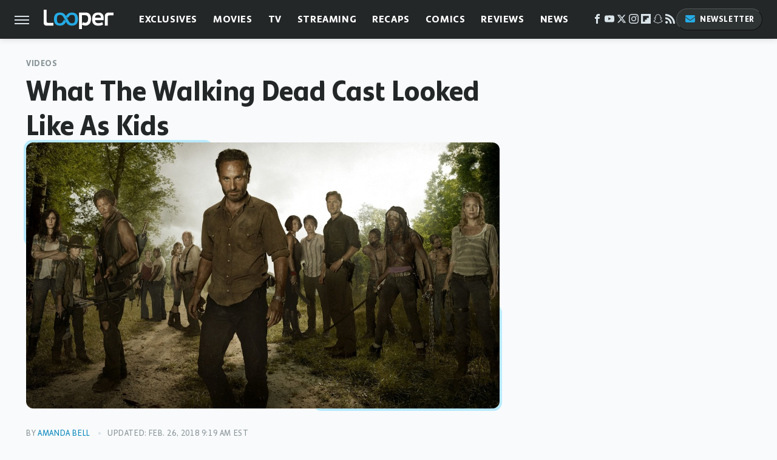

--- FILE ---
content_type: text/html;charset=UTF-8
request_url: https://www.looper.com/21750/walking-dead-cast-looked-like-kids/
body_size: 20595
content:
<!DOCTYPE html>
<html xmlns="http://www.w3.org/1999/xhtml" lang="en-US">
<head>
            
        <script type="text/javascript" async="async" data-noptimize="1" data-cfasync="false" src="https://scripts.mediavine.com/tags/looper.js"></script>            <link rel="preload" href="/wp-content/themes/unified/css/article.looper.min.css?design=3&v=1761058487" as="style"><link rel="preload" href="https://www.looper.com/img/gallery/what-the-walking-dead-cast-looked-like-as-kids/-1471014326.jpg" as="image">
<link class="preloadFont" rel="preload" href="https://www.looper.com/font/bonnie-semicondensed-bold-ff.woff2" as="font" crossorigin>
<link class="preloadFont" rel="preload" href="https://www.looper.com/font/bonnie-bold-ff.woff2" as="font" crossorigin>
<link class="preloadFont" rel="preload" href="https://www.looper.com/font/bonnie-regular-ff.woff2" as="font" crossorigin>

        <link rel="stylesheet" type="text/css" href="/wp-content/themes/unified/css/article.looper.min.css?design=3&v=1761058487" />
        <meta http-equiv="Content-Type" content="text/html; charset=utf8" />
        <meta name="viewport" content="width=device-width, initial-scale=1.0">
        <meta http-equiv="Content-Security-Policy" content="block-all-mixed-content" />
        <meta http-equiv="X-UA-Compatible" content="IE=10" />
        
        
                <meta name="robots" content="max-image-preview:large">
        <meta name="thumbnail" content="https://www.looper.com/img/uploads/2016/08/walkingdeadcastkidsfeatured5-780x438_rev1.jpg">
        <title>What The Walking Dead Cast Looked Like As Kids</title>
        <meta name='description' content="The Walking Dead stars you know and love are unrecognizable in these adorable throwback pictures from their youth." />
        <meta property="mrf:tags" content="Content Type:Legacy Article;Primary Category:Videos;Category:Videos;Headline Approver:Unknown;Trello Board:Legacy" />
        
                <meta property="og:site_name" content="Looper" />
        <meta property="og:title" content="What The Walking Dead Cast Looked Like As Kids - Looper">
        <meta property="og:image" content="https://www.looper.com/img/uploads/2016/08/walkingdeadcastkidsfeatured5-780x438_rev1.jpg" />
        <meta property="og:description" content="The Walking Dead stars you know and love are unrecognizable in these adorable throwback pictures from their youth.">
        <meta property="og:type" content="article">
        <meta property="og:url" content="https://www.looper.com/21750/walking-dead-cast-looked-like-kids/">
                <meta name="twitter:title" content="What The Walking Dead Cast Looked Like As Kids - Looper">
        <meta name="twitter:description" content="The Walking Dead stars you know and love are unrecognizable in these adorable throwback pictures from their youth.">
        <meta name="twitter:site" content="@looper">
        <meta name="twitter:card" content="summary_large_image">
        <meta name="twitter:image" content="https://www.looper.com/img/uploads/2016/08/walkingdeadcastkidsfeatured5-780x438_rev1.jpg">
            <meta property="article:published_time" content="2016-10-24T10:00:30+00:00" />
    <meta property="article:modified_time" content="2018-02-26T14:19:17+00:00" />
    <meta property="article:author" content="Amanda Bell" />
        
        <link rel="shortcut icon" href="https://www.looper.com/img/looper-favicon-448x448.png">
        <link rel="icon" href="https://www.looper.com/img/looper-favicon-448x448.png">
        <link rel="canonical" href="https://www.looper.com/21750/walking-dead-cast-looked-like-kids/"/>
        <link rel="alternate" type="application/rss+xml" title="Videos - Looper" href="https://www.looper.com/category/videos/feed/" />

        
        <script type="application/ld+json">{"@context":"http:\/\/schema.org","@type":"Article","mainEntityOfPage":{"@type":"WebPage","@id":"https:\/\/www.looper.com\/21750\/walking-dead-cast-looked-like-kids\/","url":"https:\/\/www.looper.com\/21750\/walking-dead-cast-looked-like-kids\/","breadcrumb":{"@type":"BreadcrumbList","itemListElement":[{"@type":"ListItem","position":1,"item":{"@id":"https:\/\/www.looper.com\/category\/videos\/","name":"Videos"}}]}},"isAccessibleForFree":true,"headline":"What The Walking Dead Cast Looked Like As Kids","image":{"@type":"ImageObject","url":"https:\/\/www.looper.com\/img\/uploads\/2016\/08\/walkingdeadcastkidsfeatured5-780x438_rev1.jpg","height":438,"width":780},"datePublished":"2016-10-24T10:00:30+00:00","dateModified":"2018-02-26T14:19:17+00:00","author":[{"@type":"Person","name":"Amanda Bell","description":"Amanda joined Static Media in 2016 as a writer and worked with the scripting team as well as contributing to editorial features and special projects. She now serves as lead editor for Looper's movie features and reviews teams.","url":"https:\/\/www.looper.com\/author\/amandajunebell\/","knowsAbout":["Book-to-film adaptations","Philosophical dramas","Everything Friends","Lifestyle"],"sameAs":["https:\/\/www.twitter.com\/amandajunebell"]}],"publisher":{"@type":"Organization","address":{"@type":"PostalAddress","streetAddress":"11787 Lantern Road #201","addressLocality":"Fishers","addressRegion":"IN","postalCode":"46038","addressCountry":"US"},"contactPoint":{"@type":"ContactPoint","telephone":"(908) 514-8038","contactType":"customer support","email":"staff@looper.com"},"publishingPrinciples":"https:\/\/www.looper.com\/policies\/","@id":"https:\/\/www.looper.com\/","name":"Looper","url":"https:\/\/www.looper.com\/","logo":{"@type":"ImageObject","url":"https:\/\/www.looper.com\/img\/looper-meta-image-1280x720.png","caption":"Looper Logo"},"description":"The latest film and TV news, movie trailers, exclusive interviews, reviews, as well as informed opinions on everything Hollywood has to offer.","sameAs":["https:\/\/www.facebook.com\/LooperMoviesTV","https:\/\/www.youtube.com\/c\/looper","https:\/\/twitter.com\/looper","https:\/\/www.instagram.com\/looperhq","https:\/\/flipboard.com\/@Looper","https:\/\/story.snapchat.com\/p\/94e00f7f-3dd0-4ebf-9d73-e13e781b2462","https:\/\/subscribe.looper.com\/newsletter"]},"description":"The Walking Dead stars you know and love are unrecognizable in these adorable throwback pictures from their youth."}</script>
                </head>
<body>
<div id="wrapper">
    <div class="page-wrap">
        <header id="header" class="">
            <div class="nav-drop">
                <div class="jcf-scrollable">
                    <div class="aside-holder">
                                    <nav id="aside-nav">
                <div class="nav-top">
                    <div class="logo">
                        <a href="/" class="logo-holder">
                            <img src="https://www.looper.com/img/Looper-Logo-RGB-Negative.svg" alt="Looper" width="115" height="34">
                        </a>
                        <a href="#" class="nav-opener close"></a>
                    </div>
                </div>
                
                <ul class="main-nav"><li class="navlink navlink-exclusives"><a href="/category/exclusives/">Exclusives</a><input type="checkbox" id="subnav-button-exclusives"><label for="subnav-button-exclusives"></label><ul class="main-nav"><li class="subnavlink navlink-exclusives-interviews"><a href="/category/exclusives-interviews/">Interviews</a></li><li class="subnavlink navlink-opinion"><a href="/category/opinion/">Opinion</a></li></ul></li><li class="navlink navlink-movies"><a href="/category/movies/">Movies</a><input type="checkbox" id="subnav-button-movies"><label for="subnav-button-movies"></label><ul class="main-nav"><li class="subnavlink navlink-action-and-adventure"><a href="/category/action-and-adventure/">Action & Adventure Movies</a></li><li class="subnavlink navlink-animation"><a href="/category/animation/">Animation Movies</a></li><li class="subnavlink navlink-comedy-movies"><a href="/category/comedy-movies/">Comedy Movies</a></li><li class="subnavlink navlink-documentary"><a href="/category/documentary/">Documentaries</a></li><li class="subnavlink navlink-drama"><a href="/category/drama/">Drama Movies</a></li><li class="subnavlink navlink-fantasy"><a href="/category/fantasy/">Fantasy Movies</a></li><li class="subnavlink navlink-history-movies"><a href="/category/history-movies/">History Movies</a></li><li class="subnavlink navlink-horror-and-thriller"><a href="/category/horror-and-thriller/">Horror & Thriller</a></li><li class="subnavlink navlink-romance"><a href="/category/romance/">Romance Movies</a></li><li class="subnavlink navlink-science-fiction"><a href="/category/science-fiction/">Science Fiction Movies</a></li></ul></li><li class="navlink navlink-television"><a href="/category/television/">TV</a><input type="checkbox" id="subnav-button-television"><label for="subnav-button-television"></label><ul class="main-nav"><li class="subnavlink navlink-reality-tv"><a href="/category/reality-tv/">Reality TV</a></li><li class="subnavlink navlink-talk-shows"><a href="/category/talk-shows/">Talk Shows</a></li><li class="subnavlink navlink-sitcoms"><a href="/category/sitcoms/">Sitcoms</a></li><li class="subnavlink navlink-anime"><a href="/category/anime/">Anime Shows</a></li><li class="subnavlink navlink-cartoons"><a href="/category/cartoons/">Cartoon Shows</a></li><li class="subnavlink navlink-tv-dramas"><a href="/category/tv-dramas/">TV Dramas</a></li><li class="subnavlink navlink-variety-shows"><a href="/category/variety-shows/">Variety Shows</a></li><li class="subnavlink navlink-game-shows"><a href="/category/game-shows/">Game Shows</a></li><li class="subnavlink navlink-miniseries"><a href="/category/miniseries/">Miniseries</a></li><li class="subnavlink navlink-docuseries"><a href="/category/docuseries/">Docuseries</a></li></ul></li><li class="navlink navlink-streaming"><a href="/category/streaming/">Streaming</a><input type="checkbox" id="subnav-button-streaming"><label for="subnav-button-streaming"></label><ul class="main-nav"><li class="subnavlink navlink-netflix"><a href="/category/netflix/">Netflix</a></li><li class="subnavlink navlink-hulu"><a href="/category/hulu/">Hulu</a></li><li class="subnavlink navlink-amazon-prime"><a href="/category/amazon-prime/">Amazon Prime</a></li><li class="subnavlink navlink-disney-plus"><a href="/category/disney-plus/">Disney+</a></li><li class="subnavlink navlink-hbo-max"><a href="/category/hbo-max/">HBO Max</a></li><li class="subnavlink navlink-peacock"><a href="/category/peacock/">Peacock</a></li><li class="subnavlink navlink-apple-tv"><a href="/category/apple-tv/">Apple TV</a></li><li class="subnavlink navlink-paramount-plus"><a href="/category/paramount-plus/">Paramount+</a></li></ul></li><li class="navlink navlink-recaps"><a href="/category/recaps/">Recaps</a></li><li class="navlink navlink-comics"><a href="/category/comics/">Comics</a><input type="checkbox" id="subnav-button-comics"><label for="subnav-button-comics"></label><ul class="main-nav"><li class="subnavlink navlink-marvel"><a href="/category/marvel/">Marvel</a></li><li class="subnavlink navlink-dc"><a href="/category/dc/">DC</a></li></ul></li><li class="navlink navlink-reviews"><a href="/category/reviews/">Reviews</a><input type="checkbox" id="subnav-button-reviews"><label for="subnav-button-reviews"></label><ul class="main-nav"><li class="subnavlink navlink-movie-reviews"><a href="/category/movie-reviews/">Movie Reviews</a></li><li class="subnavlink navlink-tv-reviews"><a href="/category/tv-reviews/">TV Reviews</a></li></ul></li><li class="navlink navlink-news"><a href="/category/news/">News</a><input type="checkbox" id="subnav-button-news"><label for="subnav-button-news"></label><ul class="main-nav"><li class="subnavlink navlink-movie-news"><a href="/category/movie-news/">Movie News</a></li><li class="subnavlink navlink-tv-news"><a href="/category/tv-news/">TV News</a></li></ul></li><li class="navlink navlink-features"><a href="/category/features/">Features</a></li></ul>        <ul class="social-buttons">
            <li><a href="http://www.facebook.com/LooperMoviesTV" target="_blank" title="Facebook" aria-label="Facebook"><svg class="icon"><use xlink:href="#facebook"></use></svg></a></li><li><a href="https://www.youtube.com/c/looper" target="_blank" title="YouTube" aria-label="YouTube"><svg class="icon"><use xlink:href="#youtube"></use></svg></a></li><li><a href="https://twitter.com/looper" target="_blank" title="Twitter" aria-label="Twitter"><svg class="icon"><use xlink:href="#twitter"></use></svg></a></li><li><a href="https://www.instagram.com/looperhq" target="_blank" title="Instagram" aria-label="Instagram"><svg class="icon"><use xlink:href="#instagram"></use></svg></a></li><li><a href="https://flipboard.com/@Looper" target="_blank" title="Flipboard" aria-label="Flipboard"><svg class="icon"><use xlink:href="#flipboard"></use></svg></a></li><li><a href="https://story.snapchat.com/p/94e00f7f-3dd0-4ebf-9d73-e13e781b2462" target="_blank" title="Snapchat" aria-label="Snapchat"><svg class="icon"><use xlink:href="#snapchat"></use></svg></a></li><li><a href="/feed/" target="_blank" title="RSS" aria-label="RSS"><svg class="icon"><use xlink:href="#rss"></use></svg></a></li>
            
            <li class="menu-btn newsletter-btn"><a href="https://subscribe.looper.com/newsletter?utm_source=looper&utm_medium=side-nav" target="_blank" title="Newsletter" aria-label="Newsletter"><svg class="icon"><use xlink:href="#revue"></use></svg>Newsletter</a></li>
        </ul>            <ul class="info-links">
                <li class="info-link first-info-link"><a href="/about/">About</a></li>
                <li class="info-link"><a href="/policies/">Editorial Policies</a></li>
                <li class="info-link"><a href="/reviews-policy-guidelines/">Reviews Policy</a></li>
                
                <li class="info-link"><a href="https://www.looper.com/privacy-policy/" target="_blank">Privacy Policy</a></a>
                <li class="info-link"><a href="https://www.static.com/terms" target="_blank">Terms of Use</a></li>
            </ul>
            </nav>                        <div class="nav-bottom">
                            <span class="copyright-info">&copy; 2026                                <a href="https://www.static.com/" target="_blank">Static Media</a>. All Rights Reserved
                            </span>
                        </div>
                    </div>
                </div>
            </div>
            <div id="bg"></div>
         
            <div id="header-container">
                <div id="hamburger-holder">
                    <div class="hamburger nav-opener"></div>
                </div>

                    <div id="logo" class="top-nav-standard">
        <a href="/"><img src="https://www.looper.com/img/Looper-Logo-RGB-Negative.svg" alt="Looper" width="115" height="34"></a>
    </div>
                <div id="logo-icon" class="top-nav-scrolled">
                    <a href="/" >
                        <img src="https://www.looper.com/img/Looper-Icon-RGB-Color.svg" alt="Looper" width="41" height="23">                    </a>
                </div>

                <div id="top-nav-title" class="top-nav-scrolled">What The Walking Dead Cast Looked Like As Kids</div>

                            <div id="top-nav" class="top-nav-standard">
                <nav id="top-nav-holder">
                    
                    <a href="/category/exclusives/" class="navlink-exclusives">Exclusives</a>
<a href="/category/movies/" class="navlink-movies">Movies</a>
<a href="/category/television/" class="navlink-television">TV</a>
<a href="/category/streaming/" class="navlink-streaming">Streaming</a>
<a href="/category/recaps/" class="navlink-recaps">Recaps</a>
<a href="/category/comics/" class="navlink-comics">Comics</a>
<a href="/category/reviews/" class="navlink-reviews">Reviews</a>
<a href="/category/news/" class="navlink-news">News</a>
<a href="/category/features/" class="navlink-features">Features</a>

                </nav>
            </div>                <svg width="0" height="0" class="hidden">
            <symbol version="1.1" xmlns="http://www.w3.org/2000/svg" viewBox="0 0 16 16" id="rss">
    <path d="M2.13 11.733c-1.175 0-2.13 0.958-2.13 2.126 0 1.174 0.955 2.122 2.13 2.122 1.179 0 2.133-0.948 2.133-2.122-0-1.168-0.954-2.126-2.133-2.126zM0.002 5.436v3.067c1.997 0 3.874 0.781 5.288 2.196 1.412 1.411 2.192 3.297 2.192 5.302h3.080c-0-5.825-4.739-10.564-10.56-10.564zM0.006 0v3.068c7.122 0 12.918 5.802 12.918 12.932h3.076c0-8.82-7.176-16-15.994-16z"></path>
</symbol>
        <symbol xmlns="http://www.w3.org/2000/svg" viewBox="0 0 512 512" id="twitter">
    <path d="M389.2 48h70.6L305.6 224.2 487 464H345L233.7 318.6 106.5 464H35.8L200.7 275.5 26.8 48H172.4L272.9 180.9 389.2 48zM364.4 421.8h39.1L151.1 88h-42L364.4 421.8z"></path>
</symbol>
        <symbol xmlns="http://www.w3.org/2000/svg" viewBox="0 0 32 32" id="facebook">
    <path d="M19 6h5V0h-5c-3.86 0-7 3.14-7 7v3H8v6h4v16h6V16h5l1-6h-6V7c0-.542.458-1 1-1z"></path>
</symbol>
        <symbol xmlns="http://www.w3.org/2000/svg" viewBox="0 0 32 32" id="flipboard">
    <path d="M0 0v32h32V0zm25.6 12.8h-6.4v6.4h-6.4v6.4H6.4V6.4h19.2z"></path>
</symbol>
        <symbol xmlns="http://www.w3.org/2000/svg" viewBox="0 0 32 32" id="instagram">
    <path d="M16 2.881c4.275 0 4.781.019 6.462.094 1.563.069 2.406.331 2.969.55a4.952 4.952 0 011.837 1.194 5.015 5.015 0 011.2 1.838c.219.563.481 1.412.55 2.969.075 1.688.094 2.194.094 6.463s-.019 4.781-.094 6.463c-.069 1.563-.331 2.406-.55 2.969a4.94 4.94 0 01-1.194 1.837 5.02 5.02 0 01-1.837 1.2c-.563.219-1.413.481-2.969.55-1.688.075-2.194.094-6.463.094s-4.781-.019-6.463-.094c-1.563-.069-2.406-.331-2.969-.55a4.952 4.952 0 01-1.838-1.194 5.02 5.02 0 01-1.2-1.837c-.219-.563-.481-1.413-.55-2.969-.075-1.688-.094-2.194-.094-6.463s.019-4.781.094-6.463c.069-1.563.331-2.406.55-2.969a4.964 4.964 0 011.194-1.838 5.015 5.015 0 011.838-1.2c.563-.219 1.412-.481 2.969-.55 1.681-.075 2.188-.094 6.463-.094zM16 0c-4.344 0-4.887.019-6.594.094-1.7.075-2.869.35-3.881.744-1.056.412-1.95.956-2.837 1.85a7.833 7.833 0 00-1.85 2.831C.444 6.538.169 7.7.094 9.4.019 11.113 0 11.656 0 16s.019 4.887.094 6.594c.075 1.7.35 2.869.744 3.881.413 1.056.956 1.95 1.85 2.837a7.82 7.82 0 002.831 1.844c1.019.394 2.181.669 3.881.744 1.706.075 2.25.094 6.594.094s4.888-.019 6.594-.094c1.7-.075 2.869-.35 3.881-.744 1.05-.406 1.944-.956 2.831-1.844s1.438-1.781 1.844-2.831c.394-1.019.669-2.181.744-3.881.075-1.706.094-2.25.094-6.594s-.019-4.887-.094-6.594c-.075-1.7-.35-2.869-.744-3.881a7.506 7.506 0 00-1.831-2.844A7.82 7.82 0 0026.482.843C25.463.449 24.301.174 22.601.099c-1.712-.081-2.256-.1-6.6-.1z"></path>
    <path d="M16 7.781c-4.537 0-8.219 3.681-8.219 8.219s3.681 8.219 8.219 8.219 8.219-3.681 8.219-8.219A8.221 8.221 0 0016 7.781zm0 13.55a5.331 5.331 0 110-10.663 5.331 5.331 0 010 10.663zM26.462 7.456a1.919 1.919 0 11-3.838 0 1.919 1.919 0 013.838 0z"></path>
</symbol>
         <symbol xmlns="http://www.w3.org/2000/svg" viewBox="0 0 448 512" id="linkedin">
    <path d="M100.3 448H7.4V148.9h92.9zM53.8 108.1C24.1 108.1 0 83.5 0 53.8a53.8 53.8 0 0 1 107.6 0c0 29.7-24.1 54.3-53.8 54.3zM447.9 448h-92.7V302.4c0-34.7-.7-79.2-48.3-79.2-48.3 0-55.7 37.7-55.7 76.7V448h-92.8V148.9h89.1v40.8h1.3c12.4-23.5 42.7-48.3 87.9-48.3 94 0 111.3 61.9 111.3 142.3V448z"/>
</symbol>
        <symbol xmlns="http://www.w3.org/2000/svg" viewBox="0 0 300 300" id="muckrack">
    <path d="M 0 0 L 0 300 L 300 300 L 300 0 L 0 0 z M 200.86328 96.025391 C 210.72578 96.000391 220.65 95.999609 229 96.099609 C 256.4 96.099609 269.69922 116.40078 269.69922 136.30078 C 269.59922 149.30078 264.00078 161.99961 252.80078 169.59961 C 252.80078 169.59961 252 170.29961 249.5 171.09961 L 268.19922 204.5 L 267.40039 209.5 L 236.80078 209.5 L 219.69922 174.5 L 202.69922 174.5 L 202.69922 209.5 L 173.09961 209.5 L 173.09961 96.099609 C 181.19961 96.099609 191.00078 96.050391 200.86328 96.025391 z M 29.599609 96.400391 L 40.5 96.400391 L 94.099609 145.5 L 147.5 96.400391 L 158.90039 96.400391 L 158.90039 209.59961 L 129.30078 209.59961 L 129.30078 150.5 L 95.699219 180 L 92.300781 180 L 59.199219 150.5 L 59.199219 209.59961 L 29.599609 209.59961 L 29.599609 96.400391 z M 202.80078 120.59961 L 202.80078 150.30078 L 228.59961 150.30078 C 236.79961 150.30078 240.90039 142.29922 240.90039 135.19922 C 240.90039 127.99922 236.99961 120.59961 228.59961 120.59961 L 202.80078 120.59961 z "></path>
</symbol>
        <symbol xmlns="http://www.w3.org/2000/svg" viewBox="0 0 32 32" id="youtube">
    <path d="M31.681 9.6s-.313-2.206-1.275-3.175C29.187 5.15 27.825 5.144 27.2 5.069c-4.475-.325-11.194-.325-11.194-.325h-.012s-6.719 0-11.194.325c-.625.075-1.987.081-3.206 1.356C.631 7.394.325 9.6.325 9.6s-.319 2.588-.319 5.181v2.425c0 2.587.319 5.181.319 5.181s.313 2.206 1.269 3.175c1.219 1.275 2.819 1.231 3.531 1.369 2.563.244 10.881.319 10.881.319s6.725-.012 11.2-.331c.625-.075 1.988-.081 3.206-1.356.962-.969 1.275-3.175 1.275-3.175s.319-2.587.319-5.181v-2.425c-.006-2.588-.325-5.181-.325-5.181zM12.694 20.15v-8.994l8.644 4.513-8.644 4.481z"></path>
</symbol>
        <symbol xmlns="http://www.w3.org/2000/svg" viewBox="0 0 512 512" id="pinterest">
    <g>
    <path d="M220.646,338.475C207.223,408.825,190.842,476.269,142.3,511.5
            c-14.996-106.33,21.994-186.188,39.173-270.971c-29.293-49.292,3.518-148.498,65.285-124.059
            c76.001,30.066-65.809,183.279,29.38,202.417c99.405,19.974,139.989-172.476,78.359-235.054
            C265.434-6.539,95.253,81.775,116.175,211.161c5.09,31.626,37.765,41.22,13.062,84.884c-57.001-12.65-74.005-57.6-71.822-117.533
            c3.53-98.108,88.141-166.787,173.024-176.293c107.34-12.014,208.081,39.398,221.991,140.376
            c15.67,113.978-48.442,237.412-163.23,228.529C258.085,368.704,245.023,353.283,220.646,338.475z">
    </path>
    </g>
</symbol>
        <symbol xmlns="http://www.w3.org/2000/svg" viewBox="0 0 32 32" id="tiktok">
    <path d="M 22.472559,-3.8146973e-6 C 23.000559,4.5408962 25.535059,7.2481962 29.941559,7.5361962 v 5.1073998 c -2.5536,0.2496 -4.7905,-0.5856 -7.3922,-2.1601 v 9.5523 c 0,12.1348 -13.2292004,15.927 -18.5478004,7.2291 -3.4177,-5.597 -1.3248,-15.4181 9.6387004,-15.8117 v 5.3857 c -0.8352,0.1344 -1.728,0.3456 -2.5441,0.6241 -2.4384004,0.8256 -3.8209004,2.3712 -3.4369004,5.0977 0.7392,5.2226 10.3204004,6.7682 9.5235004,-3.4369 V 0.00959619 h 5.2898 z" />
</symbol>
        <symbol xmlns="http://www.w3.org/2000/svg" viewBox="0 0 32 32" id="twitch">
    <path d="M3 0l-3 5v23h8v4h4l4-4h5l9-9v-19h-27zM26 17l-5 5h-5l-4 4v-4h-6v-18h20v13z"></path><path d="M19 8h3v8h-3v-8z"></path><path d="M13 8h3v8h-3v-8z"></path>
</symbol>
        <symbol xmlns="http://www.w3.org/2000/svg" viewBox="0 0 512 512" id="snapchat">
    <path d="M496.926,366.6c-3.373-9.176-9.8-14.086-17.112-18.153-1.376-.806-2.641-1.451-3.72-1.947-2.182-1.128-4.414-2.22-6.634-3.373-22.8-12.09-40.609-27.341-52.959-45.42a102.889,102.889,0,0,1-9.089-16.12c-1.054-3.013-1-4.724-.248-6.287a10.221,10.221,0,0,1,2.914-3.038c3.918-2.591,7.96-5.22,10.7-6.993,4.885-3.162,8.754-5.667,11.246-7.44,9.362-6.547,15.909-13.5,20-21.278a42.371,42.371,0,0,0,2.1-35.191c-6.2-16.318-21.613-26.449-40.287-26.449a55.543,55.543,0,0,0-11.718,1.24c-1.029.224-2.059.459-3.063.72.174-11.16-.074-22.94-1.066-34.534-3.522-40.758-17.794-62.123-32.674-79.16A130.167,130.167,0,0,0,332.1,36.443C309.515,23.547,283.91,17,256,17S202.6,23.547,180,36.443a129.735,129.735,0,0,0-33.281,26.783c-14.88,17.038-29.152,38.44-32.673,79.161-.992,11.594-1.24,23.435-1.079,34.533-1-.26-2.021-.5-3.051-.719a55.461,55.461,0,0,0-11.717-1.24c-18.687,0-34.125,10.131-40.3,26.449a42.423,42.423,0,0,0,2.046,35.228c4.105,7.774,10.652,14.731,20.014,21.278,2.48,1.736,6.361,4.24,11.246,7.44,2.641,1.711,6.5,4.216,10.28,6.72a11.054,11.054,0,0,1,3.3,3.311c.794,1.624.818,3.373-.36,6.6a102.02,102.02,0,0,1-8.94,15.785c-12.077,17.669-29.363,32.648-51.434,44.639C32.355,348.608,20.2,352.75,15.069,366.7c-3.868,10.528-1.339,22.506,8.494,32.6a49.137,49.137,0,0,0,12.4,9.387,134.337,134.337,0,0,0,30.342,12.139,20.024,20.024,0,0,1,6.126,2.741c3.583,3.137,3.075,7.861,7.849,14.78a34.468,34.468,0,0,0,8.977,9.127c10.019,6.919,21.278,7.353,33.207,7.811,10.776.41,22.989.881,36.939,5.481,5.778,1.91,11.78,5.605,18.736,9.92C194.842,480.951,217.707,495,255.973,495s61.292-14.123,78.118-24.428c6.907-4.24,12.872-7.9,18.489-9.758,13.949-4.613,26.163-5.072,36.939-5.481,11.928-.459,23.187-.893,33.206-7.812a34.584,34.584,0,0,0,10.218-11.16c3.434-5.84,3.348-9.919,6.572-12.771a18.971,18.971,0,0,1,5.753-2.629A134.893,134.893,0,0,0,476.02,408.71a48.344,48.344,0,0,0,13.019-10.193l.124-.149C498.389,388.5,500.708,376.867,496.926,366.6Zm-34.013,18.277c-20.745,11.458-34.533,10.23-45.259,17.137-9.114,5.865-3.72,18.513-10.342,23.076-8.134,5.617-32.177-.4-63.239,9.858-25.618,8.469-41.961,32.822-88.038,32.822s-62.036-24.3-88.076-32.884c-31-10.255-55.092-4.241-63.239-9.858-6.609-4.563-1.24-17.211-10.341-23.076-10.739-6.907-24.527-5.679-45.26-17.075-13.206-7.291-5.716-11.8-1.314-13.937,75.143-36.381,87.133-92.552,87.666-96.719.645-5.046,1.364-9.014-4.191-14.148-5.369-4.96-29.189-19.7-35.8-24.316-10.937-7.638-15.748-15.264-12.2-24.638,2.48-6.485,8.531-8.928,14.879-8.928a27.643,27.643,0,0,1,5.965.67c12,2.6,23.659,8.617,30.392,10.242a10.749,10.749,0,0,0,2.48.335c3.6,0,4.86-1.811,4.612-5.927-.768-13.132-2.628-38.725-.558-62.644,2.84-32.909,13.442-49.215,26.04-63.636,6.051-6.932,34.484-36.976,88.857-36.976s82.88,29.92,88.931,36.827c12.611,14.421,23.225,30.727,26.04,63.636,2.071,23.919.285,49.525-.558,62.644-.285,4.327,1.017,5.927,4.613,5.927a10.648,10.648,0,0,0,2.48-.335c6.745-1.624,18.4-7.638,30.4-10.242a27.641,27.641,0,0,1,5.964-.67c6.386,0,12.4,2.48,14.88,8.928,3.546,9.374-1.24,17-12.189,24.639-6.609,4.612-30.429,19.343-35.8,24.315-5.568,5.134-4.836,9.1-4.191,14.149.533,4.228,12.511,60.4,87.666,96.718C468.629,373.011,476.119,377.524,462.913,384.877Z"></path>
</symbol>
        <symbol xmlns="http://www.w3.org/2000/svg" viewBox="0 0 192 192" id="threads">
    <path d="M141.537 88.9883C140.71 88.5919 139.87 88.2104 139.019 87.8451C137.537 60.5382 122.616 44.905 97.5619 44.745C97.4484 44.7443 97.3355 44.7443 97.222 44.7443C82.2364 44.7443 69.7731 51.1409 62.102 62.7807L75.881 72.2328C81.6116 63.5383 90.6052 61.6848 97.2286 61.6848C97.3051 61.6848 97.3819 61.6848 97.4576 61.6855C105.707 61.7381 111.932 64.1366 115.961 68.814C118.893 72.2193 120.854 76.925 121.825 82.8638C114.511 81.6207 106.601 81.2385 98.145 81.7233C74.3247 83.0954 59.0111 96.9879 60.0396 116.292C60.5615 126.084 65.4397 134.508 73.775 140.011C80.8224 144.663 89.899 146.938 99.3323 146.423C111.79 145.74 121.563 140.987 128.381 132.296C133.559 125.696 136.834 117.143 138.28 106.366C144.217 109.949 148.617 114.664 151.047 120.332C155.179 129.967 155.42 145.8 142.501 158.708C131.182 170.016 117.576 174.908 97.0135 175.059C74.2042 174.89 56.9538 167.575 45.7381 153.317C35.2355 139.966 29.8077 120.682 29.6052 96C29.8077 71.3178 35.2355 52.0336 45.7381 38.6827C56.9538 24.4249 74.2039 17.11 97.0132 16.9405C119.988 17.1113 137.539 24.4614 149.184 38.788C154.894 45.8136 159.199 54.6488 162.037 64.9503L178.184 60.6422C174.744 47.9622 169.331 37.0357 161.965 27.974C147.036 9.60668 125.202 0.195148 97.0695 0H96.9569C68.8816 0.19447 47.2921 9.6418 32.7883 28.0793C19.8819 44.4864 13.2244 67.3157 13.0007 95.9325L13 96L13.0007 96.0675C13.2244 124.684 19.8819 147.514 32.7883 163.921C47.2921 182.358 68.8816 191.806 96.9569 192H97.0695C122.03 191.827 139.624 185.292 154.118 170.811C173.081 151.866 172.51 128.119 166.26 113.541C161.776 103.087 153.227 94.5962 141.537 88.9883ZM98.4405 129.507C88.0005 130.095 77.1544 125.409 76.6196 115.372C76.2232 107.93 81.9158 99.626 99.0812 98.6368C101.047 98.5234 102.976 98.468 104.871 98.468C111.106 98.468 116.939 99.0737 122.242 100.233C120.264 124.935 108.662 128.946 98.4405 129.507Z" />
</symbol>
        <symbol xmlns="http://www.w3.org/2000/svg" viewBox="0 0 512 512" id="bluesky">
    <path d="M111.8 62.2C170.2 105.9 233 194.7 256 242.4c23-47.6 85.8-136.4 144.2-180.2c42.1-31.6 110.3-56 110.3 21.8c0 15.5-8.9 130.5-14.1 149.2C478.2 298 412 314.6 353.1 304.5c102.9 17.5 129.1 75.5 72.5 133.5c-107.4 110.2-154.3-27.6-166.3-62.9l0 0c-1.7-4.9-2.6-7.8-3.3-7.8s-1.6 3-3.3 7.8l0 0c-12 35.3-59 173.1-166.3 62.9c-56.5-58-30.4-116 72.5-133.5C100 314.6 33.8 298 15.7 233.1C10.4 214.4 1.5 99.4 1.5 83.9c0-77.8 68.2-53.4 110.3-21.8z"/>
</symbol>
        <symbol xmlns="http://www.w3.org/2000/svg" viewBox="0 0 618 478" id="google">
    <path d="M617.84 456.59C617.82 467.86 608.68 477 597.41 477.02H20.43C9.16 477 0.02 467.86 0 456.59V20.43C0.02 9.16 9.16 0.02 20.43 0H597.41C608.68 0.02 617.82 9.16 617.84 20.43V456.59ZM516.79 342.6V302.74C516.79 301.26 515.59 300.06 514.11 300.06H335.02V345.46H514.11C515.61 345.44 516.82 344.2 516.79 342.7C516.79 342.67 516.79 342.64 516.79 342.6ZM544.02 256.35V216.31C544.04 214.83 542.86 213.61 541.38 213.59C541.37 213.59 541.35 213.59 541.34 213.59H335.02V258.99H541.34C542.79 259.02 543.99 257.86 544.02 256.41C544.02 256.36 544.02 256.32 544.02 256.27V256.36V256.35ZM516.79 170.1V129.88C516.79 128.4 515.59 127.2 514.11 127.2H335.02V172.6H514.11C515.56 172.58 516.74 171.42 516.79 169.97V170.11V170.1ZM180.59 218.08V258.93H239.6C234.74 283.9 212.77 302.01 180.59 302.01C144.24 300.72 115.81 270.2 117.11 233.84C118.34 199.3 146.05 171.59 180.59 170.36C196.12 170.1 211.13 175.97 222.35 186.7L253.49 155.6C233.78 137.06 207.65 126.88 180.59 127.18C120.42 127.18 71.64 175.96 71.64 236.13C71.64 296.3 120.42 345.08 180.59 345.08C240.76 345.08 285 300.82 285 238.49C284.96 231.59 284.39 224.69 283.27 217.88L180.59 218.06V218.08Z"/>
</symbol>
        <symbol id="website" viewBox="0 0 17 17" xmlns="http://www.w3.org/2000/svg">
    <path fill-rule="evenodd" clip-rule="evenodd" d="M1.91041 1.47245C3.56879 -0.185927 6.25755 -0.185927 7.91592 1.47245L10.9186 4.47521C12.577 6.13361 12.577 8.82231 10.9186 10.4807C10.5041 10.8954 9.83185 10.8954 9.41728 10.4807C9.00271 10.0661 9.00271 9.39389 9.41728 8.97932C10.2465 8.15019 10.2465 6.80573 9.41728 5.97659L6.41454 2.97383C5.58535 2.14465 4.24097 2.14465 3.41178 2.97383C2.58261 3.80302 2.58261 5.1474 3.41178 5.97659L4.16248 6.72728C4.57708 7.14185 4.57707 7.81407 4.16248 8.22864C3.74789 8.64321 3.07569 8.64321 2.6611 8.22864L1.91041 7.47796C0.252031 5.81959 0.252031 3.13083 1.91041 1.47245ZM7.91592 5.9766C8.33049 6.39116 8.33049 7.06339 7.91592 7.47796C7.08678 8.3072 7.08678 9.65155 7.91592 10.4807L10.9186 13.4835C11.7479 14.3127 13.0922 14.3127 13.9215 13.4835C14.7506 12.6543 14.7506 11.3099 13.9215 10.4807L13.1708 9.73C12.7561 9.31544 12.7561 8.64321 13.1708 8.22864C13.5854 7.81407 14.2575 7.81407 14.6722 8.22864L15.4228 8.97932C17.0812 10.6377 17.0812 13.3265 15.4228 14.9849C13.7645 16.6433 11.0757 16.6433 9.41728 14.9849L6.41455 11.9822C4.75618 10.3238 4.75618 7.63498 6.41455 5.9766C6.82912 5.562 7.50135 5.562 7.91592 5.9766Z"/>
</symbol>
            <symbol xmlns="http://www.w3.org/2000/svg" viewBox="0 0 512 512" id="revue">
        <path d="M48 64C21.5 64 0 85.5 0 112c0 15.1 7.1 29.3 19.2 38.4L236.8 313.6c11.4 8.5 27 8.5 38.4 0L492.8 150.4c12.1-9.1 19.2-23.3 19.2-38.4c0-26.5-21.5-48-48-48H48zM0 176V384c0 35.3 28.7 64 64 64H448c35.3 0 64-28.7 64-64V176L294.4 339.2c-22.8 17.1-54 17.1-76.8 0L0 176z"/>
    </symbol>
        
        
        
        <symbol xmlns="http://www.w3.org/2000/svg" viewBox="0 0 16 16" id="advertise">
            <g clip-path="url(#clip0_1911_5435)">
            <path fill-rule="evenodd" clip-rule="evenodd" d="M12 1.40497L2.26973 4.27073L0 2.34144V12.6558L2.26967 10.7271L3.84476 11.191V14.1933C3.84529 15.229 4.55813 16.067 5.43904 16.0676H9.23405C9.67247 16.0682 10.0745 15.8571 10.3609 15.5183C10.6488 15.1814 10.8284 14.709 10.8278 14.1932V13.2478L12 13.593V1.40497ZM5.09306 14.5997C5.00434 14.4935 4.95039 14.3537 4.94986 14.1932V11.5168L9.72281 12.9219V14.1932C9.72227 14.3537 9.66885 14.4935 9.5796 14.5997C9.48985 14.7047 9.37052 14.7676 9.23409 14.7676H5.4391C5.30214 14.7676 5.18281 14.7047 5.09306 14.5997Z" />
            <path d="M13 1.11045L17 -0.067627V15.0654L13 13.8875V1.11045Z" />
            </g>
            <defs>
            <clipPath id="clip0_1911_5435">
            <rect width="16" height="16" fill="white"/>
            </clipPath>
            </defs>
        </symbol>
    
</svg>                    <nav id="social-nav-holder" class="top-nav-standard">
        <ul class="social-buttons">
            <li><a href="http://www.facebook.com/LooperMoviesTV" target="_blank" title="Facebook" aria-label="Facebook"><svg class="icon"><use xlink:href="#facebook"></use></svg></a></li><li><a href="https://www.youtube.com/c/looper" target="_blank" title="YouTube" aria-label="YouTube"><svg class="icon"><use xlink:href="#youtube"></use></svg></a></li><li><a href="https://twitter.com/looper" target="_blank" title="Twitter" aria-label="Twitter"><svg class="icon"><use xlink:href="#twitter"></use></svg></a></li><li><a href="https://www.instagram.com/looperhq" target="_blank" title="Instagram" aria-label="Instagram"><svg class="icon"><use xlink:href="#instagram"></use></svg></a></li><li><a href="https://flipboard.com/@Looper" target="_blank" title="Flipboard" aria-label="Flipboard"><svg class="icon"><use xlink:href="#flipboard"></use></svg></a></li><li><a href="https://story.snapchat.com/p/94e00f7f-3dd0-4ebf-9d73-e13e781b2462" target="_blank" title="Snapchat" aria-label="Snapchat"><svg class="icon"><use xlink:href="#snapchat"></use></svg></a></li><li><a href="/feed/" target="_blank" title="RSS" aria-label="RSS"><svg class="icon"><use xlink:href="#rss"></use></svg></a></li>
            
            <li class="menu-btn newsletter-btn"><a href="https://subscribe.looper.com/newsletter?utm_source=looper&utm_medium=top-nav" target="_blank" title="Newsletter" aria-label="Newsletter"><svg class="icon"><use xlink:href="#revue"></use></svg>Newsletter</a></li>
        </ul>
    </nav>
                                <div id="top-nav-share" class="top-nav-scrolled"></div>
	                        </div>
            <div id="is-tablet"></div>
            <div id="is-mobile"></div>
        </header>
<main id="main" role="main" class="infinite gallery" data-post-type="articles">
    <div class="holder">
        <div id="content" class="article">
            

            <article class="news-post">
    
    
    <ul class="breadcrumbs"><li>
<a href="/category/videos/">Videos</a> </li></ul>
                <div class="news-article">
                <h1 class="title-gallery" data-post-id="21750" id="title-gallery" data-author="Amanda Bell" data-category="videos" data-content_type="Legacy Article" data-mod_date="2018-02-26" data-layout="Infinite" data-post_id="21750" data-pub_date="2016-10-24" data-day="Monday" data-dayhour="Monday-6AM" data-pubhour="6AM" data-num_slides="18" data-num_words="1800" data-pitcher="Unknown" data-trello_board="Legacy" data-intent="Legacy" data-ideation="Legacy" data-importanttopic="False">What The Walking Dead Cast Looked Like As Kids</h1>
            </div>

    
                <div class="news-article">
                                    <div class="slide-key image-holder gallery-image-holder credit-image-wrap  lead-image-holder" data-post-url="https://www.looper.com/21750/walking-dead-cast-looked-like-kids/" data-post-title="What The Walking Dead Cast Looked Like As Kids" data-slide-num="0" data-post-id="21750">
                                             <img class="gallery-image" src="https://www.looper.com/img/gallery/what-the-walking-dead-cast-looked-like-as-kids/-1471014326.jpg" data-lazy-src="https://www.looper.com/img/gallery/what-the-walking-dead-cast-looked-like-as-kids/-1471014326.jpg" data-slide-url="https://www.looper.com/21750/walking-dead-cast-looked-like-kids/" data-post-id="21750" data-slide-num="0" data-slide-title="What The Walking Dead Cast Looked Like As Kids:  " alt="">
                        </div>
                                <div class="byline-container">
                    <div class="byline-text-wrap">
                        <span class="byline-by">By</span> <a href="/author/amandajunebell/" class="byline-author">Amanda Bell</a>
                        
                        <span class="byline-slash"></span>
                        <span class="byline-timestamp">
                            <time datetime="2018-02-26T14:19:17+00:00">Updated: Feb. 26, 2018 9:19 am EST</time>
                        </span>
                    </div>
                    
                </div>
				            <div class="columns-holder ">
                
                
                <p>There's a reason the main character in <em>The Walking Dead</em> has the surname Grimes. Half the time we see any of the show's survivors onscreen, they're covered in post-apocalyptic filth and zombie sludge. So when their real-life counterparts get clean gussied up and hit the red carpet, they're especially stunning. They're even more unrecognizable in these adorable throwback pictures from their youth.</p>

            </div>
            </div>

            <div class="news-article">
                
                <h2 class="">Andrew Lincoln - Sheriff Rick Grimes</h2>
                                <div class="slide-key image-holder gallery-image-holder credit-image-wrap " data-post-url="https://www.looper.com/21750/walking-dead-cast-looked-like-kids/" data-post-title="What The Walking Dead Cast Looked Like As Kids" data-slide-num="1" data-post-id="21750">
                                             <picture id="pdd6981236d62d1f9e3085a12812ac161">
                        
                        <img class="gallery-image " src="https://www.looper.com/img/gallery/what-the-walking-dead-cast-looked-like-as-kids/andrew-lincoln-sheriff-rick-grimes-1471014338.jpg" data-slide-url="https://www.looper.com/21750/walking-dead-cast-looked-like-kids/" data-post-id="21750" data-slide-num="1" data-slide-title="What The Walking Dead Cast Looked Like As Kids: Andrew Lincoln - Sheriff Rick Grimes" width="780" height="438" alt="">
                    </picture>
                    <span class="gallery-image-credit">YouTube/Getty Images</span>
                    </div>
				            <div class="columns-holder ">
                <p><strong>Then</strong>: Andrew Lincoln (<em>née</em> Andrew James Clutterbuck) hails from London and showed an interest in acting in his early teens. He chose his stage name after studying at the Royal Academy of Dramatic Art and landed his first real gig in an episode of a U.K. sitcom. It would be almost a decade before he landed his second-most widely seen role to date as the lovesick, sign-holding Mark in <em>Love, Actually</em>.</p>
<p><strong>Now</strong>: Since becoming Sheriff Rick Grimes for <em>The Walking Dead</em>, Lincoln has been a one-show pony, work-wise, but he puts a lot of effort into his most important role of all: father. He told <em><a href="https://www.theguardian.com/lifeandstyle/2014/sep/26/andrew-lincoln-my-family-values" target="_blank">The Guardian</a></em>, "My parents saw their job of parenting as their most important role in life and I aim to aspire to that."</p>

            </div>
            </div>

            <div class="news-article">
                
                <h2 class="">Chandler Riggs - Carl Grimes</h2>
                                <div class="slide-key image-holder gallery-image-holder credit-image-wrap " data-post-url="https://www.looper.com/21750/walking-dead-cast-looked-like-kids/" data-post-title="What The Walking Dead Cast Looked Like As Kids" data-slide-num="2" data-post-id="21750">
                                             <picture id="p18d9f423fb8fd9db6c520159de55500f">
                        
                        <img class="gallery-image " src="https://www.looper.com/img/gallery/what-the-walking-dead-cast-looked-like-as-kids/chandler-riggs-carl-grimes-1471014338.jpg" data-slide-url="https://www.looper.com/21750/walking-dead-cast-looked-like-kids/" data-post-id="21750" data-slide-num="2" data-slide-title="What The Walking Dead Cast Looked Like As Kids: Chandler Riggs - Carl Grimes" width="780" height="438" alt="">
                    </picture>
                    <span class="gallery-image-credit">YouTube/Getty Images</span>
                    </div>
				            <div class="columns-holder ">
                <p><strong>Then</strong>: Chandler Riggs was just seven when he first started packing heat to battle back walkers. Yep, the reason he's such a natural within the realm of the undead is that it's a <em>been there-done that</em> situation for him, after starring in the short film <em>Jesus H. Zombie.</em> <em>The Walking Dead</em> set was also a homecoming for him, as he's a native of Atlanta, Georgia, where the show is filmed.</p>
<p><strong>Now</strong>: Riggs starred in 2014's thriller <em>Mercy</em>, based on the Stephen King short story <em>Gramma</em>, and kept his horror streak going with the home invasion flick <em>Keep Watching</em>.</p>

            </div>
            </div>

            <div class="news-article">
                
                <h2 class="">Norman Reedus - Daryl Dixon</h2>
                                <div class="slide-key image-holder gallery-image-holder credit-image-wrap " data-post-url="https://www.looper.com/21750/walking-dead-cast-looked-like-kids/" data-post-title="What The Walking Dead Cast Looked Like As Kids" data-slide-num="3" data-post-id="21750">
                                             <picture id="pc2293f233a8fb0256b59fc940e9bed34">
                        
                        <img class="gallery-image " src="https://www.looper.com/img/gallery/what-the-walking-dead-cast-looked-like-as-kids/norman-reedus-daryl-dixon-1471014338.jpg" data-slide-url="https://www.looper.com/21750/walking-dead-cast-looked-like-kids/" data-post-id="21750" data-slide-num="3" data-slide-title="What The Walking Dead Cast Looked Like As Kids: Norman Reedus - Daryl Dixon" width="780" height="438" alt="">
                    </picture>
                    <span class="gallery-image-credit">YouTube/Getty Images</span>
                    </div>
				            <div class="columns-holder ">
                <p><strong>Then</strong>: Norman Reedus got his start in acting by chance after moving to L.A. and working as a motorcycle mechanic. He was <a href="http://www.mensfitness.com/life/entertainment/how-norman-reedus-made-his-break" target="_blank">discovered</a> at a party during a rambunctious evening and landed a role in Guillermo del Toro's <em>Mimic</em>, after which the roles started to roll in. Before <em>TWD</em>, he was best-known for his role as Murphy Macmanus in <em>The Boondock Saints</em>.</p>
<p><strong>Now</strong>: Reedus' original audition for <em>The Walking Dead</em> was for the role of Merle Dixon, but it'd already been given to actor Michael Rooker. Show execs liked him so much that they created Daryl Dixon for him, not knowing the character would become such a fan favorite. In addition to slinging his crossbow on the show, he's also a major bike enthusiast and pursues that passion on AMC's <em>Ride with Norman Reedus</em>.</p>

            </div>
            </div>

            <div class="news-article">
                
                <h2 class="">Melissa McBride - Carol Peletier</h2>
                                <div class="slide-key image-holder gallery-image-holder credit-image-wrap " data-post-url="https://www.looper.com/21750/walking-dead-cast-looked-like-kids/" data-post-title="What The Walking Dead Cast Looked Like As Kids" data-slide-num="4" data-post-id="21750">
                                             <picture id="p5c7bc2a39eaa467f34ba6212078fc3d8">
                        
                        <img class="gallery-image " src="https://www.looper.com/img/gallery/what-the-walking-dead-cast-looked-like-as-kids/melissa-mcbride-carol-peletier-1471014338.jpg" loading="lazy" data-slide-url="https://www.looper.com/21750/walking-dead-cast-looked-like-kids/" data-post-id="21750" data-slide-num="4" data-slide-title="What The Walking Dead Cast Looked Like As Kids: Melissa McBride - Carol Peletier" width="780" height="438" alt="">
                    </picture>
                    <span class="gallery-image-credit">Twitter/Getty Images</span>
                    </div>
				            <div class="columns-holder ">
                <p><strong>Then</strong>: Melissa McBride got her start in acting in the early '90s, debuting on an episode of <em>Matlock</em>, but she also worked behind the scenes as a casting director. McBride was chosen to star as Carol in <em>TWD</em> due to her relationship with Season 1 showrunner Frank Darabont, who cast her in his adaptation of Stephen King's <em>The Mist</em>. She later appeared in the Lifetime film <em>Living Proof</em> before joining the land of the undead.</p>
<p><strong>Now</strong>: McBride's last credit as a casting director came in 2010, around when she began her work on <em>Dead</em>. These days, she seems to be focusing on her thespian career track with <em>TWD</em> and films like <em>The Reconstruction of William Zero</em> and <em>The Happys</em>.</p>

            </div>
            </div>

            <div class="news-article">
                
                <h2 class="">Steven Yeun - Glenn Rhee</h2>
                                <div class="slide-key image-holder gallery-image-holder credit-image-wrap " data-post-url="https://www.looper.com/21750/walking-dead-cast-looked-like-kids/" data-post-title="What The Walking Dead Cast Looked Like As Kids" data-slide-num="5" data-post-id="21750">
                                             <picture id="pe5ffb517d8f11940d279ec77a6507f47">
                        
                        <img class="gallery-image " src="https://www.looper.com/img/gallery/what-the-walking-dead-cast-looked-like-as-kids/steven-yeun-glenn-rhee-1471014339.jpg" loading="lazy" data-slide-url="https://www.looper.com/21750/walking-dead-cast-looked-like-kids/" data-post-id="21750" data-slide-num="5" data-slide-title="What The Walking Dead Cast Looked Like As Kids: Steven Yeun - Glenn Rhee" width="780" height="438" alt="">
                    </picture>
                    <span class="gallery-image-credit">YouTube/Getty Images</span>
                    </div>
				            <div class="columns-holder ">
                <p><strong>Then</strong>: Steven Yeun was born in Seoul, South Korea, and his family moved to North America when he was a child. He studied psychology in college, and his parents hoped he'd pursue a career in medicine or law. He had an interest in acting, though, and moved to Chicago to pursue his interest in improv, landing a gig with Second City before relocating to Los Angeles. Prior to <em>Dead</em>, he'd had a number of roles in shows like <em>The Big Bang Theory</em> and <em>Law &amp; Order: LA</em>, but his biggest break happened when he landed the part of Glenn Rhee.</p>
<p><strong>Now</strong>: Yeun has juggled several projects since becoming a staple of the small screen, including a few cameo TV roles in <em>American Dad!</em> and <em>Drunk History</em> and a regular role in <em>Voltron: Legendary Defender</em>. He's also made moves onto the big screen in films like <em>I Origins</em> and Joon-ho Bong's <em>Okja</em>.</p>

            </div>
            </div>

            <div class="news-article">
                
                <h2 class="">Lauren Cohan - Maggie Greene</h2>
                                <div class="slide-key image-holder gallery-image-holder credit-image-wrap " data-post-url="https://www.looper.com/21750/walking-dead-cast-looked-like-kids/" data-post-title="What The Walking Dead Cast Looked Like As Kids" data-slide-num="6" data-post-id="21750">
                                             <picture id="p4a99bc7e0340867d7cd785644aeca4ec">
                        
                        <img class="gallery-image " src="https://www.looper.com/img/gallery/what-the-walking-dead-cast-looked-like-as-kids/lauren-cohan-maggie-greene-1471014339.jpg" loading="lazy" data-slide-url="https://www.looper.com/21750/walking-dead-cast-looked-like-kids/" data-post-id="21750" data-slide-num="6" data-slide-title="What The Walking Dead Cast Looked Like As Kids: Lauren Cohan - Maggie Greene" width="780" height="438" alt="">
                    </picture>
                    <span class="gallery-image-credit">Instagram/Getty Images</span>
                    </div>
				            <div class="columns-holder ">
                <p><strong>Then</strong>: Although Lauren Cohan was born in the U.S., her family relocated to the U.K. when she was a teenager (she still speaks with a <a href="https://youtu.be/jVy_xFjzxs4" target="_blank">distinct accent</a> offscreen). After studying drama in college, she launched her career in the mid-aughts with films like <em>Van Wilder: The Rise of Taj</em> and <em>Death Race 2,</em> gaining some serious career footing with a role in <em>Supernatural</em> and a brief, albeit memorable stint on <em>The Vampire Diaries</em>.</p>
<p><strong>Next</strong>: In addition to portraying one-half of the most-'shipped couple of the apocalypse, Cohan has kept busy in the offseason with projects like her starring role in the horror flick <em>The Boy</em> and a small part in <em>Batman v Superman: Dawn of Justice</em> (opposite fellow <em>TWD</em> vet Jeffrey Dean Morgan, who plays the nefarious Negan).</p>

            </div>
            </div>

            <div class="news-article">
                
                <h2 class="">Danai Gurira - Michonne</h2>
                                <div class="slide-key image-holder gallery-image-holder credit-image-wrap " data-post-url="https://www.looper.com/21750/walking-dead-cast-looked-like-kids/" data-post-title="What The Walking Dead Cast Looked Like As Kids" data-slide-num="7" data-post-id="21750">
                                             <picture id="p620868c28e18860e76bf19fe60609453">
                        
                        <img class="gallery-image " src="https://www.looper.com/img/gallery/what-the-walking-dead-cast-looked-like-as-kids/danai-gurira-michonne-1471014339.jpg" loading="lazy" data-slide-url="https://www.looper.com/21750/walking-dead-cast-looked-like-kids/" data-post-id="21750" data-slide-num="7" data-slide-title="What The Walking Dead Cast Looked Like As Kids: Danai Gurira - Michonne" width="780" height="438" alt="">
                    </picture>
                    <span class="gallery-image-credit">Tumblr/Getty Images</span>
                    </div>
				            <div class="columns-holder ">
                <p><strong>Then</strong>: Danai Gurira was born in Iowa and raised in her family's native nation of Zimbabwe, where she participated heavily in her school's drama programs before studying psychology at Macalester College and achieving her M.F.A. at NYU's prestigious Tisch School of the Arts. She later became heavily involved with the Broadway theater scene—not only as an actor, but as a playwright.</p>
<p><strong>Now</strong>: Not only does she know her way around a samurai sword for <em>TWD</em>, but Gurira is also still active in the theater business. Her harrowing play about the Liberian sex slave industry, titled <em>Eclipsed</em>, was recognized by the 2016 Tony Awards. Gurira also won the role of Tupac Shakur's mother in the biopic <em>All Eyez on Me</em> (whose cast also includes Lauren Cohan) and Okoye in Marvel's <em>Black Panther.</em></p>

            </div>
            </div>

            <div class="news-article">
                
                <h2 class="">Emily Kinney - Beth Greene</h2>
                                <div class="slide-key image-holder gallery-image-holder credit-image-wrap " data-post-url="https://www.looper.com/21750/walking-dead-cast-looked-like-kids/" data-post-title="What The Walking Dead Cast Looked Like As Kids" data-slide-num="8" data-post-id="21750">
                                             <picture id="p894f2958e6c0b5134a14b418c1b07094">
                        
                        <img class="gallery-image " src="https://www.looper.com/img/gallery/what-the-walking-dead-cast-looked-like-as-kids/emily-kinney-beth-greene-1471014339.jpg" loading="lazy" data-slide-url="https://www.looper.com/21750/walking-dead-cast-looked-like-kids/" data-post-id="21750" data-slide-num="8" data-slide-title="What The Walking Dead Cast Looked Like As Kids: Emily Kinney - Beth Greene" width="780" height="438" alt="">
                    </picture>
                    <span class="gallery-image-credit">Instagram/Getty Images</span>
                    </div>
				            <div class="columns-holder ">
                <p><strong>Then</strong>: Nebraska native Emily Kinney earned a degree in theatre before moving to New York to pursue her stage ambitions, moonlighting as a waitress to support herself as she worked in plays and picked up guest roles on TV shows like <em>The Big C</em> and <em>The Good Wife</em>. By the time the then-25-year-old was cast to play the 16-year-old Beth Greene in <em>TWD</em> Season 2, she'd already developed a promising résumé proving her skills spanned several mediums.</p>
<p><strong>Now</strong>: Since Beth's violent end in the series, Kinney has enjoyed continued success on the small screen with recurring roles in <em>Masters of Sex</em>, <em>The Knick</em>, and <em>Conviction</em>. She's also pursued her musical interests, releasing her studio album <a href="http://emilykinneymusic.com/store/" target="_blank"><em>This Is War</em></a> in 2015.</p>

            </div>
            </div>

            <div class="news-article">
                
                <h2 class="">Alanna Masterson - Tara Chambler</h2>
                                <div class="slide-key image-holder gallery-image-holder credit-image-wrap " data-post-url="https://www.looper.com/21750/walking-dead-cast-looked-like-kids/" data-post-title="What The Walking Dead Cast Looked Like As Kids" data-slide-num="9" data-post-id="21750">
                                             <picture id="p1e5d7a2a7b52493990f86e1977747dc5">
                        
                        <img class="gallery-image " src="https://www.looper.com/img/gallery/what-the-walking-dead-cast-looked-like-as-kids/alanna-masterson-tara-chambler-1471014339.jpg" loading="lazy" data-slide-url="https://www.looper.com/21750/walking-dead-cast-looked-like-kids/" data-post-id="21750" data-slide-num="9" data-slide-title="What The Walking Dead Cast Looked Like As Kids: Alanna Masterson - Tara Chambler" width="780" height="438" alt="">
                    </picture>
                    <span class="gallery-image-credit">Instagram/Getty Images</span>
                    </div>
				            <div class="columns-holder ">
                <p><strong>Then</strong>: Alanna Masterson's interest in acting came thanks, in part, to the fact that she grew up watching her brothers in the field—including <em>That '70s Show</em>'s Danny Masterson and <em>Malcolm In the Middle</em>'s Christopher Masterson. Her start came in the mid-'90s, when she appeared on <em>The Young and the Restless</em> in a small role; subsequent appearances include a guest spot on <em>Malcolm</em> and recurring work on <em>First Day</em>.</p>
<p><strong>Now</strong>: In addition to holding it down as Tara, Masterson landed the role of a lifetime as mom, after she and boyfriend Brick Stowell welcomed daughter Marlowe into the world in November 2015.</p>

            </div>
            </div>

            <div class="news-article">
                
                <h2 class="">Michael Cudlitz - Sgt. Abraham Ford</h2>
                                <div class="slide-key image-holder gallery-image-holder credit-image-wrap " data-post-url="https://www.looper.com/21750/walking-dead-cast-looked-like-kids/" data-post-title="What The Walking Dead Cast Looked Like As Kids" data-slide-num="10" data-post-id="21750">
                                             <picture id="p51e7f3fb9a689295849ac5497dd4eb30">
                        
                        <img class="gallery-image " src="https://www.looper.com/img/gallery/what-the-walking-dead-cast-looked-like-as-kids/michael-cudlitz-sgt-abraham-ford-1471014339.jpg" loading="lazy" data-slide-url="https://www.looper.com/21750/walking-dead-cast-looked-like-kids/" data-post-id="21750" data-slide-num="10" data-slide-title="What The Walking Dead Cast Looked Like As Kids: Michael Cudlitz - Sgt. Abraham Ford" width="780" height="438" alt="">
                    </picture>
                    <span class="gallery-image-credit">Twitter/Getty Images</span>
                    </div>
				            <div class="columns-holder ">
                <p><strong>Then</strong>: Before he started rocking the show's most meme-friendly facial hair, Michael Cudlitz had a few very memorable TV and movie moments on <em>Growing Pains</em>, <em>Beverly Hills, 90210</em>, <em>Band of Brothers</em>, and <em>Southland</em> (which earned him a Critic's Choice Award in 2013).</p>
<p><strong>Now</strong>: Since becoming the troubled-but-beloved Abe, Cudlitz has kept his small screen prolificacy intact, nabbing recurring guest roles in <em>Ballers</em> and <em>House of Lies</em> during his <em>Dead</em> downtime.</p>

            </div>
            </div>

            <div class="news-article">
                
                <h2 class="">Josh McDermitt - Dr. Eugene Porter</h2>
                                <div class="slide-key image-holder gallery-image-holder credit-image-wrap " data-post-url="https://www.looper.com/21750/walking-dead-cast-looked-like-kids/" data-post-title="What The Walking Dead Cast Looked Like As Kids" data-slide-num="11" data-post-id="21750">
                                             <picture id="p9cbaae5f0e53435863d23f47f5d1652a">
                        
                        <img class="gallery-image " src="https://www.looper.com/img/gallery/what-the-walking-dead-cast-looked-like-as-kids/josh-mcdermitt-dr-eugene-porter-1471014339.jpg" loading="lazy" data-slide-url="https://www.looper.com/21750/walking-dead-cast-looked-like-kids/" data-post-id="21750" data-slide-num="11" data-slide-title="What The Walking Dead Cast Looked Like As Kids: Josh McDermitt - Dr. Eugene Porter" width="780" height="438" alt="">
                    </picture>
                    <span class="gallery-image-credit">Instagram/Getty Images</span>
                    </div>
				            <div class="columns-holder ">
                <p><strong>Then</strong>: On <em>TWD</em>, Eugene might just be unintentionally funny, but in real life, Josh McDermitt's entire career can be attributed to his humor. He got his start by <a href="http://www.iconvsicon.com/2015/09/28/killin-it-josh-mcdermitt-on-his-career-the-walking-dead-and-giving-back/" target="_blank">calling into a local Phoenix radio show</a> before giving stand-up a try on the comic competition show <a href="https://www.reddit.com/r/IAmA/comments/2zldsp/i_am_josh_mcdermitt_actor_and_comedian_you_might/" target="_blank"><em>Last Comic Standing</em></a>, then moved into acting in projects like <em>Rehab for Rejects</em> and <em>Retired at 35</em> before landing the role of the duplicitous doc on <em>The Walking Dead</em>.</p>
<p><strong>Now</strong>: McDermitt had a two-part guest role on another hit AMC program, <em>Mad Men</em>, and continues to do improv with a group in Los Angeles.</p>

            </div>
            </div>

            <div class="news-article">
                
                <h2 class="">Christian Serratos - Rosita Espinosa</h2>
                                <div class="slide-key image-holder gallery-image-holder credit-image-wrap " data-post-url="https://www.looper.com/21750/walking-dead-cast-looked-like-kids/" data-post-title="What The Walking Dead Cast Looked Like As Kids" data-slide-num="12" data-post-id="21750">
                                             <picture id="p7995cfcfa06e832753b8070b4c64f431">
                        
                        <img class="gallery-image " src="https://www.looper.com/img/gallery/what-the-walking-dead-cast-looked-like-as-kids/christian-serratos-rosita-espinosa-1471014339.jpg" loading="lazy" data-slide-url="https://www.looper.com/21750/walking-dead-cast-looked-like-kids/" data-post-id="21750" data-slide-num="12" data-slide-title="What The Walking Dead Cast Looked Like As Kids: Christian Serratos - Rosita Espinosa" width="780" height="438" alt="">
                    </picture>
                    <span class="gallery-image-credit">Instagram/Getty Images</span>
                    </div>
				            <div class="columns-holder ">
                <p><strong>Then</strong>: Nickelodeon fans might remember Christian Serratos best for her part as Suzie Crabgrass on the network's <em>Ned's Declassified School Survival Guide</em>, but <em>Twilight</em> fans will most definitely remember her as one of the few human characters to span the film <em>Saga</em>.</p>
<p><strong>Now</strong>: Serratos continues to supplement her regular <em>TWD</em> role with films like <em>Flight 7500</em> and <em>Pop Star</em>.</p>

            </div>
            </div>

            <div class="news-article">
                
                <h2 class="">Laurie Holden - Andrea Harrison</h2>
                                <div class="slide-key image-holder gallery-image-holder credit-image-wrap " data-post-url="https://www.looper.com/21750/walking-dead-cast-looked-like-kids/" data-post-title="What The Walking Dead Cast Looked Like As Kids" data-slide-num="13" data-post-id="21750">
                                             <picture id="p4a747a1c7508ddc1a46c5b7190ca0eac">
                        
                        <img class="gallery-image " src="https://www.looper.com/img/gallery/what-the-walking-dead-cast-looked-like-as-kids/laurie-holden-andrea-harrison-1471014339.jpg" loading="lazy" data-slide-url="https://www.looper.com/21750/walking-dead-cast-looked-like-kids/" data-post-id="21750" data-slide-num="13" data-slide-title="What The Walking Dead Cast Looked Like As Kids: Laurie Holden - Andrea Harrison" width="780" height="438" alt="">
                    </picture>
                    <span class="gallery-image-credit">Instagram/YouTube</span>
                    </div>
				            <div class="columns-holder ">
                <p><strong>Then</strong>: Like a few others, Laurie Holden got her start on <em>TWD</em> thanks to her working relationship with first-season boss Frank Darabont, and she was best-known for her part in <em>Silent</em> <em>Hill</em>. The L.A. native has been regularly working as a TV and film actress since 1980, long before she even finished her theatre degree at UCLA and her master's in human rights at Columbia University.</p>
<p><strong>Now</strong>: After Andrea's devastating demise during <em>TWD</em>'s third season, Holden went on to star in <em>Dumb and Dumber To</em>, nab a recurring role in TV's <em>Major Crimes</em>, and book a guest stint on <em>Chicago Fire</em>. She also devotes her offscreen time to international human rights organizations.</p>

            </div>
            </div>

            <div class="news-article">
                
                <h2 class="">Seth Gilliam - Father Gabriel Stokes</h2>
                                <div class="slide-key image-holder gallery-image-holder credit-image-wrap " data-post-url="https://www.looper.com/21750/walking-dead-cast-looked-like-kids/" data-post-title="What The Walking Dead Cast Looked Like As Kids" data-slide-num="14" data-post-id="21750">
                                             <picture id="p75afc19ee85db3b37afd506cae549788">
                        
                        <img class="gallery-image " src="https://www.looper.com/img/gallery/what-the-walking-dead-cast-looked-like-as-kids/seth-gilliam-father-gabriel-stokes-1471014339.jpg" loading="lazy" data-slide-url="https://www.looper.com/21750/walking-dead-cast-looked-like-kids/" data-post-id="21750" data-slide-num="14" data-slide-title="What The Walking Dead Cast Looked Like As Kids: Seth Gilliam - Father Gabriel Stokes" width="780" height="438" alt="">
                    </picture>
                    <span class="gallery-image-credit">NBC/Getty Images</span>
                    </div>
				            <div class="columns-holder ">
                <p><strong>Then:</strong> <em>TWD</em> fans might best know Seth Gilliam as the conflicted reverend friend of Rick's ragtag team of survivors, but his filmography boasts a long list of memorable projects, including his work on <em>Oz</em>, <em>The Wire</em>, and most recently, MTV's <em>Teen Wolf</em>.</p>
<p><strong>Now</strong>: Gilliam juggles regular roles on two network shows by way of <em>TWD</em> and <em>Teen Wolf</em>, but he also continues to groom his film career with appearances in <em>Police State</em> and the upcoming drama <em>Change in the Air</em>.</p>

            </div>
            </div>

            <div class="news-article">
                
                <h2 class="">Chad L. Coleman - Tyreese Williams</h2>
                                <div class="slide-key image-holder gallery-image-holder credit-image-wrap " data-post-url="https://www.looper.com/21750/walking-dead-cast-looked-like-kids/" data-post-title="What The Walking Dead Cast Looked Like As Kids" data-slide-num="15" data-post-id="21750">
                                             <picture id="p0d50ba606c04289fb2fad5eb25aa4c04">
                        
                        <img class="gallery-image " src="https://www.looper.com/img/gallery/what-the-walking-dead-cast-looked-like-as-kids/chad-l-coleman-tyreese-williams-1471014339.jpg" loading="lazy" data-slide-url="https://www.looper.com/21750/walking-dead-cast-looked-like-kids/" data-post-id="21750" data-slide-num="15" data-slide-title="What The Walking Dead Cast Looked Like As Kids: Chad L. Coleman - Tyreese Williams" width="780" height="438" alt="">
                    </picture>
                    <span class="gallery-image-credit">NBC/Getty Images</span>
                    </div>
				            <div class="columns-holder ">
                <p><strong>Then</strong>: Chad L. Coleman is well-known outside the zombie apocalypse world for his work in <em>The Wire</em>, and he's also been seen in a number of small roles in shows like <em>The Good Wife</em>, <em>Burn Notice</em>, and <em>It's Always Sunny in Philadelphia</em>.</p>
<p><strong>Now</strong>: His <em>TWD</em> character Tyreese's unfortunate end did nothing to slow his real-life career, as he has since nabbed roles in a number of small-screen projects, including appearances on <em>Roots</em> and <em>Arrow</em>, and a starring role on Syfy's <em>The Expanse</em>.</p>

            </div>
            </div>

            <div class="news-article">
                
                <h2 class="">Jon Bernthal - Shane Walsh</h2>
                                <div class="slide-key image-holder gallery-image-holder credit-image-wrap " data-post-url="https://www.looper.com/21750/walking-dead-cast-looked-like-kids/" data-post-title="What The Walking Dead Cast Looked Like As Kids" data-slide-num="16" data-post-id="21750">
                                             <picture id="p33bf3e9233de20c87fd15e4a2f68d50f">
                        
                        <img class="gallery-image " src="https://www.looper.com/img/gallery/what-the-walking-dead-cast-looked-like-as-kids/jon-bernthal-shane-walsh-1471014340.jpg" loading="lazy" data-slide-url="https://www.looper.com/21750/walking-dead-cast-looked-like-kids/" data-post-id="21750" data-slide-num="16" data-slide-title="What The Walking Dead Cast Looked Like As Kids: Jon Bernthal - Shane Walsh" width="780" height="438" alt="">
                    </picture>
                    <span class="gallery-image-credit">Getty Images</span>
                    </div>
				            <div class="columns-holder ">
                <p><strong>Then</strong>: Not only did Jon Bernthal study theatre in Russia and play semi-pro baseball, but he's also an acclaimed stage actor who received his M.F.A. from the distinguished American Repertory Theater.</p>
<p><strong>Now</strong>: <em>TWD</em> gave him his earliest push into the zeitgeist, but Bernthal is perhaps the show's biggest cast success story to date, as he's nabbed a bevy of impressive projects since his character Shane made his final stand. Among his most prestigious works are movies like <em>Fury</em>, <em>The Wolf of Wall Street</em>, and <em>Sicario,</em> and TV shows like <em>Mob City</em>, <em>Daredevil</em>, and the eponymous lead in <em>The Punisher</em>.</p>

            </div>
            </div>

            <div class="news-article">
                
                <h2 class="">Jeffrey Dean Morgan - Negan</h2>
                                <div class="slide-key image-holder gallery-image-holder credit-image-wrap " data-post-url="https://www.looper.com/21750/walking-dead-cast-looked-like-kids/" data-post-title="What The Walking Dead Cast Looked Like As Kids" data-slide-num="17" data-post-id="21750">
                                             <picture id="pe3df33cb683386b961159480ce865d1e">
                        
                        <img class="gallery-image " src="https://www.looper.com/img/gallery/what-the-walking-dead-cast-looked-like-as-kids/jeffrey-dean-morgan-negan-1471014340.jpg" loading="lazy" data-slide-url="https://www.looper.com/21750/walking-dead-cast-looked-like-kids/" data-post-id="21750" data-slide-num="17" data-slide-title="What The Walking Dead Cast Looked Like As Kids: Jeffrey Dean Morgan - Negan" width="780" height="438" alt="">
                    </picture>
                    <span class="gallery-image-credit">Getty Images</span>
                    </div>
				            <div class="columns-holder ">
                <p><strong>Then</strong>: Seattle native Jeffrey Dean Morgan has made a name for himself in both TV and film, perhaps best recognized as ill-fated heartthrob (gulp!) Denny Duquette in <em>Grey's Anatomy</em> and through his recurring roles in <em>Weeds,</em> <em>Supernatural, Magic City</em> and <em>The Good Wife</em>.</p>
<p><strong>Now</strong>: <em>The Walking Dead</em> marks a maniacal new turn for Morgan's screen presence, as he'd previously been known to play a relatively nice guy in most of his prior projects.</p>

            </div>
            </div>

    
</article>                        
            <div class="under-art" data-post-url="https://www.looper.com/21750/walking-dead-cast-looked-like-kids/" data-post-title="What The Walking Dead Cast Looked Like As Kids"> 
                <h2 class="section-header">Recommended</h2>
                <input type="hidden" class="next-article-url" value="https://www.looper.com/53538/simon-walking-dead-looks-familiar/"/>
                                <div class="zergnet-widget" id="zergnet-widget-32069" data-lazyload="2000" data-no-snippet>
                    <div class="loading-more">
    <svg xmlns="http://www.w3.org/2000/svg" viewBox="0 0 100 100" preserveAspectRatio="xMidYMid" width="40" height="40" style="shape-rendering: auto; background: transparent;" xmlns:xlink="http://www.w3.org/1999/xlink"><g><path style="transform:scale(0.9);transform-origin:50px 50px" stroke-linecap="round" d="M24.3 30C11.4 30 5 43.3 5 50s6.4 20 19.3 20c19.3 0 32.1-40 51.4-40 C88.6 30 95 43.3 95 50s-6.4 20-19.3 20C56.4 70 43.6 30 24.3 30z" stroke-dasharray="215.53469970703125 41.054228515625" stroke-width="8" stroke="#25abe5" fill="none">
    <animate values="0;256.58892822265625" keyTimes="0;1" dur="1.1764705882352942s" repeatCount="indefinite" attributeName="stroke-dashoffset"></animate>
        </path><g></g></g><!-- [ldio] generated by https://loading.io -->
    </svg>
</div>
                </div>
        	</div>
                            <script language="javascript" type="text/javascript">
                    setTimeout(function() {
                        var n = document.getElementById("#zergnet-widget-32069");
                        var h = false;
                        if ( n ) {
                            h = n.innerHTML;
                        }
                        if ( h ) {
                            return false;
                        }
                        var zergnet = document.createElement('script');
                        zergnet.type = 'text/javascript'; zergnet.async = true;
                        zergnet.src = '//www.zergnet.com/zerg.js?v=1&id=32069';
                        var znscr = document.getElementsByTagName('script')[0];
                        znscr.parentNode.insertBefore(zergnet, znscr);
                    }, 3500);
                </script>
                           <div id="div-ad-1x1a" class="google-ad-placeholder clear placeholder placeholder-1-1" data-ad-height="any" data-ad-width="any" data-ad-pos="1x1"></div>

        </div>
    </div>
    <div class="sidebar-container">
                <div id="floatingAd">
                    </div>
    </div>
    </main>

</div>
</div>

            
                        <script async src="https://www.googletagmanager.com/gtag/js?id=G-H2Y8FT0M9C"></script>
    <script>
        window.LooperConfig = window.LooperConfig || {};
        window.dataLayer = window.dataLayer || [];
        function gtag(){dataLayer.push(arguments);} 
        gtag('js', new Date());
        window.LooperConfig.ga4tag = "G-H2Y8FT0M9C";
        window.LooperConfig.ga4data = {"author":"Amanda Bell","category":"videos","content_type":"Legacy Article","mod_date":"2018-02-26","layout":"Infinite","post_id":21750,"pub_date":"2016-10-24","day":"Monday","dayhour":"Monday-6AM","pubhour":"6AM","num_slides":18,"num_words":1800,"pitcher":"Unknown","trello_board":"Legacy","intent":"Legacy","ideation":"Legacy","importantTopic":"False"};
        window.LooperConfig.categories = ["Videos"];
        window.LooperReady = function(){
            if ( typeof( window.LooperReadyInside ) !== 'undefined' ) {
                window.LooperReadyInside();
            }
            LooperConfig.params = false;
            try {
                LooperConfig.params = (new URL(document.location)).searchParams;
            } catch( e ) {
                //do nothing
            }
            
            var widgets = document.querySelectorAll(".zergnet-widget");
            var hasWidget = false;
            for ( i = 0; i < widgets.length; i++ ) {
                if ( !hasWidget && LoopGalObj.isVisible(widgets[i]) ) {
                    hasWidget = true;
                }
            }
            if (!hasWidget) {
                LooperConfig['ga4data']["ad_block"] = true;
            } else {
                LooperConfig['ga4data']["ad_block"] = false;
            }

            var validZSource = {"newsletter":"newsletter","flipboard":"flipboard","smartnews":"smartnews","smartnews_sponsored":"smartnews_sponsored","msnsyndicated":"msnsyndicated","newsbreakapp":"newsbreakapp","topbuzz":"topbuzz","zinf_abtest":"zinf_abtest","nexthighlights":"nexthighlights","fb":"fb","fb_ios":"fb_ios","fb_android":"fb_android","gemini":"gemini","facebook_organic":"facebook_organic","gdiscover_sponsored":"gdiscover_sponsored","googlenewsapp":"googlenewsapp","snapchat":"snapchat","dt_app":"dt_app","youtube":"youtube","opera":"opera","aol":"aol"};

            if (window.location.href.indexOf("zsource") !== -1) {
                var vars = {};
                var parts = window.location.href.replace(/[?&]+([^=&]+)=([^&]*)/gi, function (m, key, value) {
                    vars[key] = value.toLowerCase();
                });
                if (typeof( vars['zsource'] !== "undefined") && typeof( validZSource[vars['zsource']] ) !== "undefined") {
                    LooperConfig['zsource'] = validZSource[vars['zsource']];
                    document.cookie = "zsource=" + LooperConfig['zsource'] + "; path=/; max-age=600";
                }
            } else if (document.cookie.indexOf("zsource") !== -1) {
                var cookieval = document.cookie;
                var zsource = "";
                if (cookieval) {
                    var arr = cookieval.split(";");
                    if (arr.length) {
                        for (var i = 0; i < arr.length; i++) {
                            var keyval = arr[i].split("=");
                            if (keyval.length && keyval[0].indexOf("zsource") !== -1) {
                                zsource = keyval[1].trim();
                            }
                        }
                    }
                }
                if (typeof( validZSource[zsource] !== "undefined" )) {
                    LooperConfig['zsource'] = validZSource[zsource];
                }
            }

            if (typeof( LooperConfig['zsource'] ) !== "undefined") {
                LooperConfig['ga4data']["zsource"] = LooperConfig['zsource'];
            }

            // ga4 first view setup
            LooperConfig['ga4data']["first_view"] = false;
            var ga4CookieName = '_ga_H2Y8FT0M9C' ;

            let decodedCookie = decodeURIComponent(document.cookie);
            let decodedCookieArray = decodedCookie.split(';').map((d) => d.trim()).filter((d) => d.substring(0, ga4CookieName.length) === ga4CookieName);
            var isGa4CookiePresent =  decodedCookieArray.length > 0;
            if(!isGa4CookiePresent) {
                LooperConfig['ga4data']["first_view"] = true;
            }
            LooperConfig['ga4data']['send_page_view'] = false;
            
            LooperConfig['ga4data']['view_type'] = Looper.viewType;
            LooperConfig['ga4data']['last_id'] = Looper.lastID;
            LooperConfig['ga4data']['last_url'] = Looper.lastURL;
            LooperConfig['ga4data']['infinite_position'] = 0;
            
            gtag("config", LooperConfig.ga4tag, LooperConfig.ga4data);
            gtag("event", "page_view");
        };
    </script>
                <script type="text/javascript" src="/wp-content/themes/unified/js/loopgal.min.js?v=1763058001"></script>
        <script>
        (function(){
                    var config = {};
        config['v3UI'] = true;

            window.LoopGalObj = new LoopGal( config );
                    window.Looper = new LoopEs();
        if ( typeof( LooperReady ) !== "undefined" ){
            LooperReady();
        }
        })();
        </script>
        
        
        <script>
    (function(){
        !function(){"use strict";function e(e){var t=!(arguments.length>1&&void 0!==arguments[1])||arguments[1],c=document.createElement("script");c.src=e,t?c.type="module":(c.async=!0,c.type="text/javascript",c.setAttribute("nomodule",""));var n=document.getElementsByTagName("script")[0];n.parentNode.insertBefore(c,n)}!function(t,c){!function(t,c,n){var a,o,r;n.accountId=c,null!==(a=t.marfeel)&&void 0!==a||(t.marfeel={}),null!==(o=(r=t.marfeel).cmd)&&void 0!==o||(r.cmd=[]),t.marfeel.config=n;var i="https://sdk.mrf.io/statics";e("".concat(i,"/marfeel-sdk.js?id=").concat(c),!0),e("".concat(i,"/marfeel-sdk.es5.js?id=").concat(c),!1)}(t,c,arguments.length>2&&void 0!==arguments[2]?arguments[2]:{})}(window,3544,{} /*config*/)}();
     })();
</script>
        
    <script async id="ebx" src="https://applets.ebxcdn.com/ebx.js"></script>

            <script>
    window.LooperConfig = window.LooperConfig || {};
    window.LooperConfig.clip = {"readmore":{"text":"Read More: "},"followus":{"text":"Follow Us: ","enabled":0},"visitus":{"text":"Visit Us At: ","enabled":0}};
    
</script>
</body>
</html>